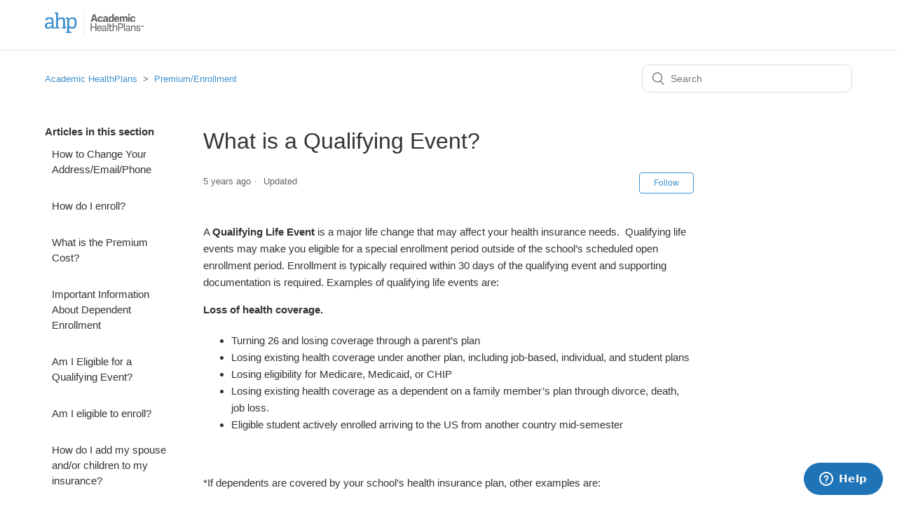

--- FILE ---
content_type: text/html; charset=utf-8
request_url: https://help.ahpcare.com/hc/en-us/articles/360046642693-What-is-a-Qualifying-Event
body_size: 5794
content:
<!DOCTYPE html>
<html dir="ltr" lang="en-US">
<head>
  <meta charset="utf-8" />
  <!-- v26850 -->


  <title>What is a Qualifying Event? &ndash; Academic HealthPlans</title>

  <meta name="csrf-param" content="authenticity_token">
<meta name="csrf-token" content="">

  <meta name="description" content="A Qualifying Life Event is a major life change that may affect your health insurance needs.  Qualifying life events may make you eligible..." /><meta property="og:image" content="https://help.ahpcare.com/hc/theming_assets/01HZPGDD189PMZC3A24V8DZBB3" />
<meta property="og:type" content="website" />
<meta property="og:site_name" content="Academic HealthPlans" />
<meta property="og:title" content="What is a Qualifying Event?" />
<meta property="og:description" content="A Qualifying Life Event is a major life change that may affect your health insurance needs.  Qualifying life events may make you eligible for a special enrollment period outside of the school’s sch..." />
<meta property="og:url" content="https://help.ahpcare.com/hc/en-us/articles/360046642693-What-is-a-Qualifying-Event" />
<link rel="canonical" href="https://help.ahpcare.com/hc/en-us/articles/360046642693-What-is-a-Qualifying-Event">
<link rel="alternate" hreflang="en-us" href="https://help.ahpcare.com/hc/en-us/articles/360046642693-What-is-a-Qualifying-Event">
<link rel="alternate" hreflang="x-default" href="https://help.ahpcare.com/hc/en-us/articles/360046642693-What-is-a-Qualifying-Event">

  <link rel="stylesheet" href="//static.zdassets.com/hc/assets/application-f34d73e002337ab267a13449ad9d7955.css" media="all" id="stylesheet" />
    <!-- Entypo pictograms by Daniel Bruce — www.entypo.com -->
    <link rel="stylesheet" href="//static.zdassets.com/hc/assets/theming_v1_support-e05586b61178dcde2a13a3d323525a18.css" media="all" />
  <link rel="stylesheet" type="text/css" href="/hc/theming_assets/9741352/360004121834/style.css?digest=36472073822999">

  <link rel="icon" type="image/x-icon" href="/hc/theming_assets/01HZPGDD655PAB4K53AXYTMDTY">

    <script src="//static.zdassets.com/hc/assets/jquery-ed472032c65bb4295993684c673d706a.js"></script>
    

  <meta content="width=device-width, initial-scale=1.0" name="viewport" />

  <script type="text/javascript" src="/hc/theming_assets/9741352/360004121834/script.js?digest=36472073822999"></script>
</head>
<body class="">
  
  
  

  <a class="skip-navigation" tabindex="1" href="#main-content">Skip to main content</a>

<header class="header">
  <div class="logo">
    <a title="Home" href="/hc/en-us">
      <img src="/hc/theming_assets/01HZPGDD189PMZC3A24V8DZBB3" alt="Academic HealthPlans Help Center home page">
    </a>
  </div>
  <div class="nav-wrapper">
    <button class="menu-button" aria-controls="user-nav" aria-expanded="false" aria-label="Toggle navigation menu">
      <svg xmlns="http://www.w3.org/2000/svg" width="16" height="16" focusable="false" viewBox="0 0 16 16" class="icon-menu">
        <path fill="none" stroke="currentColor" stroke-linecap="round" d="M1.5 3.5h13m-13 4h13m-13 4h13"/>
      </svg>
    </button>
    <!--<nav class="user-nav" id="user-nav">
      
      <a class="submit-a-request" href="/hc/en-us/requests/new">Submit a request</a>
    </nav>
      <a class="login" data-auth-action="signin" role="button" rel="nofollow" title="Opens a dialog" href="https://ahpcare.zendesk.com/access?brand_id=360004121834&amp;return_to=https%3A%2F%2Fhelp.ahpcare.com%2Fhc%2Fen-us%2Farticles%2F360046642693-What-is-a-Qualifying-Event&amp;locale=en-us">Sign in</a>

  </div>-->
</header>


  <main role="main">
    <div class="container-divider"></div>
<div class="container">
  <nav class="sub-nav">
    <ol class="breadcrumbs">
  
    <li title="Academic HealthPlans">
      
        <a href="/hc/en-us">Academic HealthPlans</a>
      
    </li>
  
    <li title="Premium/Enrollment">
      
        <a href="/hc/en-us/sections/360007381214-Premium-Enrollment">Premium/Enrollment</a>
      
    </li>
  
</ol>

    <form role="search" class="search" data-search="" action="/hc/en-us/search" accept-charset="UTF-8" method="get"><input type="hidden" name="utf8" value="&#x2713;" autocomplete="off" /><input type="hidden" name="category" id="category" value="360003165133" autocomplete="off" />
<input type="search" name="query" id="query" placeholder="Search" aria-label="Search" /></form>
  </nav>

  <div class="article-container" id="article-container">
    <aside class="article-sidebar" aria-labelledby="section-articles-title">
      
        <div class="collapsible-sidebar">
          <button type="button" class="collapsible-sidebar-toggle" aria-labelledby="section-articles-title" aria-expanded="false"></button>
          <span id="section-articles-title" class="collapsible-sidebar-title sidenav-title">
            Articles in this section
          </span>
          <div class="collapsible-sidebar-body">
            <ul>
              
                <li>
                  <a href="/hc/en-us/articles/1500003001941-How-to-Change-Your-Address-Email-Phone" class="sidenav-item ">How to Change Your Address/Email/Phone</a>
                </li>
              
                <li>
                  <a href="/hc/en-us/articles/360043191614-How-do-I-enroll" class="sidenav-item ">How do I enroll?</a>
                </li>
              
                <li>
                  <a href="/hc/en-us/articles/360043191494-What-is-the-Premium-Cost" class="sidenav-item ">What is the Premium Cost?</a>
                </li>
              
                <li>
                  <a href="/hc/en-us/articles/5122321690135-Important-Information-About-Dependent-Enrollment" class="sidenav-item ">Important Information About Dependent Enrollment</a>
                </li>
              
                <li>
                  <a href="/hc/en-us/articles/5121412897815-Am-I-Eligible-for-a-Qualifying-Event" class="sidenav-item ">Am I Eligible for a Qualifying Event?</a>
                </li>
              
                <li>
                  <a href="/hc/en-us/articles/360043191574-Am-I-eligible-to-enroll" class="sidenav-item ">Am I eligible to enroll?</a>
                </li>
              
                <li>
                  <a href="/hc/en-us/articles/360045637533-How-do-I-add-my-spouse-and-or-children-to-my-insurance" class="sidenav-item ">How do I add my spouse and/or children to my insurance?</a>
                </li>
              
                <li>
                  <a href="/hc/en-us/articles/360043708753-What-is-Open-Enrollment" class="sidenav-item ">What is Open Enrollment?</a>
                </li>
              
                <li>
                  <a href="/hc/en-us/articles/360043191474-Can-I-pay-for-my-insurance-in-periodic-installments" class="sidenav-item ">Can I pay for my insurance in periodic installments?</a>
                </li>
              
                <li>
                  <a href="/hc/en-us/articles/360043190894-What-should-I-do-if-I-have-Enrollment-login-issues" class="sidenav-item ">What should I do if I have Enrollment login issues?</a>
                </li>
              
            </ul>
            
              <a href="/hc/en-us/sections/360007381214-Premium-Enrollment" class="article-sidebar-item">See more</a>
            
          </div>
        </div>
      
    </aside>

    <article id="main-content" class="article">
      <header class="article-header">
        <h1 title="What is a Qualifying Event?" class="article-title">
          What is a Qualifying Event?
          
        </h1>

        <div class="article-author">
          
          <div class="article-meta">
            

            <ul class="meta-group">
              
                <li class="meta-data"><time datetime="2020-04-23T21:39:54Z" title="2020-04-23T21:39:54Z" data-datetime="relative">April 23, 2020 21:39</time></li>
                <li class="meta-data">Updated</li>
              
            </ul>
          </div>
        </div>

        
          <a class="article-subscribe" title="Opens a sign-in dialog" rel="nofollow" role="button" data-auth-action="signin" aria-selected="false" href="/hc/en-us/articles/360046642693-What-is-a-Qualifying-Event/subscription.html">Follow</a>
        
      </header>

      <section class="article-info">
        <div class="article-content">
          <div class="article-body"><p>A <strong>Qualifying Life Event</strong> is a major life change that may affect your health insurance needs.&nbsp; Qualifying life events may make you eligible for a special enrollment period outside of the school’s scheduled open enrollment period.&nbsp;Enrollment is typically required within 30 days of the qualifying event and supporting documentation is required. Examples of qualifying life events are:</p>
<p><strong>Loss of health coverage.</strong></p>
<ul>
<li>Turning 26 and losing coverage through a parent’s plan</li>
<li>Losing existing health coverage under another plan, including job-based, individual, and student plans</li>
<li>Losing eligibility for Medicare, Medicaid, or CHIP</li>
<li>Losing existing health coverage as a dependent on a family member’s plan through divorce, death, job loss.</li>
<li>Eligible student actively enrolled arriving to the US from another country mid-semester</li>
</ul>
<p>&nbsp;</p>
<p>*If dependents are covered by your school’s health insurance plan, other examples are:</p>
<p><strong>Changes in household which impact a dependent being able to enroll under your coverage*.</strong></p>
<ul>
<li>Getting married &nbsp;</li>
<li>Having a baby or adopting a child</li>
<li>Spouse and/or dependents arriving to the US from another country</li>
<li>Spouse and/or dependents losing other health coverage due to aging off parents’ plan, loss of employee benefits, losing eligibility under Medicare, Medicaid, or CHIP</li>
</ul>
<p>*To confirm if dependents are eligible, please go to the Benefits tab to review the Orientation Flyer or Brochure.</p></div>

          <div class="article-attachments">
            <ul class="attachments">
              
            </ul>
          </div>
        </div>
      </section>

      <footer>
        <div class="article-footer">
          
          
        </div>
        
          <!--<div class="article-votes">
            <span class="article-votes-question">Was this article helpful?</span>
            <div class="article-votes-controls" role='radiogroup'>
              <a class="button article-vote article-vote-up" data-auth-action="signin" aria-selected="false" role="radio" rel="nofollow" title="Yes" href="https://ahpcare.zendesk.com/access?brand_id=360004121834&amp;return_to=https%3A%2F%2Fhelp.ahpcare.com%2Fhc%2Fen-us%2Farticles%2F360046642693-What-is-a-Qualifying-Event"></a>
              <a class="button article-vote article-vote-down" data-auth-action="signin" aria-selected="false" role="radio" rel="nofollow" title="No" href="https://ahpcare.zendesk.com/access?brand_id=360004121834&amp;return_to=https%3A%2F%2Fhelp.ahpcare.com%2Fhc%2Fen-us%2Farticles%2F360046642693-What-is-a-Qualifying-Event"></a>
            </div>
            <small class="article-votes-count">
              <span class="article-vote-label">0 out of 0 found this helpful</span>
            </small>
          </div>-->
        

        <!--<div class="article-more-questions">
          Have more questions? <a href="/hc/en-us/requests/new">Submit a request</a>
        </div>-->
        <div class="article-return-to-top">
          <a href="#article-container">Return to top<span class="icon-arrow-up"></span></a>
        </div>
      </footer>

      <div class="article-relatives">
        
          <div data-recent-articles></div>
        
        
          
  <section class="related-articles">
    
      <h3 class="related-articles-title">Related articles</h3>
    
    <ul>
      
        <li>
          <a href="/hc/en-us/related/click?data=BAh7CjobZGVzdGluYXRpb25fYXJ0aWNsZV9pZGwrCBcc%[base64]" rel="nofollow">Am I Eligible for a Qualifying Event?</a>
        </li>
      
        <li>
          <a href="/hc/en-us/related/click?data=[base64]%3D--90749330e0786663820e9bd83f1c8f831e43d89a" rel="nofollow">How do I enroll?</a>
        </li>
      
        <li>
          <a href="/hc/en-us/related/click?data=[base64]%3D--0265ab6f608355e8aa290ecd2bb7fe37c1c75b52" rel="nofollow">How do I add my spouse and/or children to my insurance?</a>
        </li>
      
        <li>
          <a href="/hc/en-us/related/click?data=[base64]%3D--cc15ef38ba95252036181afffa9824ed358750f5" rel="nofollow">What is a Mandatory Student?</a>
        </li>
      
        <li>
          <a href="/hc/en-us/related/click?data=[base64]" rel="nofollow">Important Information About Dependent Enrollment</a>
        </li>
      
    </ul>
  </section>


        
      </div>
      
    </article>
  </div>
</div>

  </main>

  <div class="row ahp-form">
					  <p style="margin:0 20px 0 0;padding: 10px 0;">Need More Help?</p>
					  <a class="ahp-btn" href="/hc/en-us/requests/new?ticket_form_id=360002901973" data-lity="">Contact Us</a>
					</div>
<footer class="footer">
  <div class="footer-inner">
    <a href="https://www.ahpcare.com/privacy-statement/">Privacy Statement</a>

    <div class="footer-language-selector">
      
        <div class="dropdown language-selector">
          <button class="dropdown-toggle" aria-haspopup="true">
            English (US)
          </button>
          <span class="dropdown-menu dropdown-menu-end" role="menu">
            
              <a href="/hc/change_language/es?return_to=%2Fhc%2Fes" dir="ltr" rel="nofollow" role="menuitem">
                Español
              </a>
            
          </span>
        </div>
      
    </div>
  </div>
</footer>



  <!-- / -->

  
  <script src="//static.zdassets.com/hc/assets/en-us.bbb3d4d87d0b571a9a1b.js"></script>
  

  <script type="text/javascript">
  /*

    Greetings sourcecode lurker!

    This is for internal Zendesk and legacy usage,
    we don't support or guarantee any of these values
    so please don't build stuff on top of them.

  */

  HelpCenter = {};
  HelpCenter.account = {"subdomain":"ahpcare","environment":"production","name":"Academic HealthPlans"};
  HelpCenter.user = {"identifier":"da39a3ee5e6b4b0d3255bfef95601890afd80709","email":null,"name":"","role":"anonymous","avatar_url":"https://assets.zendesk.com/hc/assets/default_avatar.png","is_admin":false,"organizations":[],"groups":[]};
  HelpCenter.internal = {"asset_url":"//static.zdassets.com/hc/assets/","web_widget_asset_composer_url":"https://static.zdassets.com/ekr/snippet.js","current_session":{"locale":"en-us","csrf_token":null,"shared_csrf_token":null},"usage_tracking":{"event":"article_viewed","data":"[base64]--2ddc6819d8836dbe037623d3a1f3e268d1408429","url":"https://help.ahpcare.com/hc/activity"},"current_record_id":"360046642693","current_record_url":"/hc/en-us/articles/360046642693-What-is-a-Qualifying-Event","current_record_title":"What is a Qualifying Event?","current_text_direction":"ltr","current_brand_id":360004121834,"current_brand_name":"Academic HealthPlans","current_brand_url":"https://ahpcare.zendesk.com","current_brand_active":true,"current_path":"/hc/en-us/articles/360046642693-What-is-a-Qualifying-Event","show_autocomplete_breadcrumbs":false,"user_info_changing_enabled":false,"has_user_profiles_enabled":false,"has_end_user_attachments":true,"user_aliases_enabled":false,"has_anonymous_kb_voting":false,"has_multi_language_help_center":true,"show_at_mentions":false,"embeddables_config":{"embeddables_web_widget":true,"embeddables_help_center_auth_enabled":false,"embeddables_connect_ipms":false},"answer_bot_subdomain":"static","gather_plan_state":"subscribed","has_article_verification":true,"has_gather":true,"has_ckeditor":false,"has_community_enabled":false,"has_community_badges":true,"has_community_post_content_tagging":false,"has_gather_content_tags":true,"has_guide_content_tags":true,"has_user_segments":true,"has_answer_bot_web_form_enabled":false,"has_garden_modals":false,"theming_cookie_key":"hc-da39a3ee5e6b4b0d3255bfef95601890afd80709-2-preview","is_preview":false,"has_search_settings_in_plan":true,"theming_api_version":1,"theming_settings":{"brand_color":"rgba(65, 145, 206, 1)","brand_text_color":"#FFFFFF","text_color":"#333333","link_color":"rgba(65, 145, 206, 1)","background_color":"#FFFFFF","heading_font":"-apple-system, BlinkMacSystemFont, 'Segoe UI', Helvetica, Arial, sans-serif","text_font":"-apple-system, BlinkMacSystemFont, 'Segoe UI', Helvetica, Arial, sans-serif","logo":"/hc/theming_assets/01HZPGDD189PMZC3A24V8DZBB3","favicon":"/hc/theming_assets/01HZPGDD655PAB4K53AXYTMDTY","homepage_background_image":"/hc/theming_assets/01HZPGDDANQ6NVKQ3MRZDJ3RNA","community_background_image":"/hc/theming_assets/01HZPGDE0K1PWK6D4AQXM5QKAF","community_image":"/hc/theming_assets/01HZPGDEEAREESKSDKTT5KKTK3","instant_search":true,"scoped_kb_search":true,"scoped_community_search":true,"show_recent_activity":false,"show_articles_in_section":true,"show_article_author":false,"show_article_comments":false,"show_follow_article":true,"show_recently_viewed_articles":true,"show_related_articles":true,"show_article_sharing":false,"show_follow_section":true,"show_follow_post":true,"show_post_sharing":true,"show_follow_topic":true},"has_pci_credit_card_custom_field":true,"help_center_restricted":false,"is_assuming_someone_else":false,"flash_messages":[],"user_photo_editing_enabled":true,"user_preferred_locale":"en-us","base_locale":"en-us","login_url":"https://ahpcare.zendesk.com/access?brand_id=360004121834\u0026return_to=https%3A%2F%2Fhelp.ahpcare.com%2Fhc%2Fen-us%2Farticles%2F360046642693-What-is-a-Qualifying-Event","has_alternate_templates":true,"has_custom_statuses_enabled":false,"has_hc_generative_answers_setting_enabled":true,"has_generative_search_with_zgpt_enabled":false,"has_suggested_initial_questions_enabled":false,"has_guide_service_catalog":true,"has_service_catalog_search_poc":false,"has_service_catalog_itam":false,"has_csat_reverse_2_scale_in_mobile":false,"has_knowledge_navigation":false,"has_unified_navigation":false,"has_unified_navigation_eap_access":false,"has_csat_bet365_branding":false,"version":"v26850","dev_mode":false};
</script>

  
  <script src="//static.zdassets.com/hc/assets/moment-3b62525bdab669b7b17d1a9d8b5d46b4.js"></script>
  <script src="//static.zdassets.com/hc/assets/hc_enduser-be182e02d9d03985cf4f06a89a977e3d.js"></script>
  
  
</body>
</html>

--- FILE ---
content_type: text/javascript; charset=utf-8
request_url: https://help.ahpcare.com/hc/theming_assets/9741352/360004121834/script.js?digest=36472073822999
body_size: 3327
content:
document.addEventListener('DOMContentLoaded', function() {
   //*Billow*- Change Form Page Labels//
  //Hide ISSUE TYPE field from Student Form. Only show on After Hours//

if(document.querySelector('#request_issue_type_select').value == "360003490213"){
  document.querySelector('.request_custom_fields_360035312234').style.display="block";
}
  function closest (element, selector) {
    if (Element.prototype.closest) {
      return element.closest(selector);
    }
    do {
      if (Element.prototype.matches && element.matches(selector)
        || Element.prototype.msMatchesSelector && element.msMatchesSelector(selector)
        || Element.prototype.webkitMatchesSelector && element.webkitMatchesSelector(selector)) {
        return element;
      }
      element = element.parentElement || element.parentNode;
    } while (element !== null && element.nodeType === 1);
    return null;
  }

  //Hide subject for Care26 Form//
  
 
  
  //hide system fields based on ticket forms(change subdomain and form id) //
 if (window.location.href == "https://help.ahpcare.com/hc/en-us/requests/new?ticket_form_id=360003897894") { 
    $('.request_subject').hide();
   
$('#request_subject').val('Care26 Ticket'); // Autofill subject 
}
  
 if (window.location.href == "https://help.ahpcare.com/hc/en-us/requests/new?ticket_form_id=360004020674") { 
    $('.request_subject').hide();
   
$('#request_subject').val('University of California - Qualifying Event'); // Autofill subject 
}
  
 if (window.location.href == "https://help.ahpcare.com/hc/en-us/requests/new?ticket_form_id=1500000657001") { 
    $('.request_subject').hide();
   
$('#request_subject').val('Student Refund Request'); // Autofill subject 
}
  
 if (window.location.href == "https://help.ahpcare.com/hc/en-us/requests/new?ticket_form_id=1500001054062") { 
    $('.request_subject').hide();
   
$('#request_subject').val('TTUHSC Voluntary Enrollment'); // Autofill subject 
}  
  
 if (window.location.href == "https://help.ahpcare.com/hc/en-us/requests/new?ticket_form_id=1500001067862") { 
    $('.request_subject').hide();
   
$('#request_subject').val('UT AGS Cancellation Requests'); // Autofill subject 
}  
  
 if (window.location.href == "https://help.ahpcare.com/hc/en-us/requests/new?ticket_form_id=1500001228881") { 
    $('.request_subject').hide();
   
$('#request_subject').val('Enrollment Election Change'); // Autofill subject 
}    
  
 if (window.location.href == "https://help.ahpcare.com/hc/en-us/requests/new?ticket_form_id=1500002564881") { 
    $('.request_subject').hide();
   
$('#request_subject').val('Oklahoma Waiver Inquiry'); // Autofill subject 
} 
  
 if (window.location.href == "https://help.ahpcare.com/hc/en-us/requests/new?ticket_form_id=1500002950261") { 
    $('.request_subject').hide();
   
$('#request_subject').val('TAMU College Station Spring/Summer Refund Request'); // Autofill subject 
}  
 
  if (window.location.href == "https://help.ahpcare.com/hc/en-us/requests/new?ticket_form_id=1900000955125") { 
    $('.request_subject').hide();
   
$('#request_subject').val('SECURE Information Sent - Do Not Email'); // Autofill subject 
}  

  if (window.location.href == "https://help.ahpcare.com/hc/en-us/requests/new?ticket_form_id=1500003383722") { 
    $('.request_subject').hide();
   
$('#request_subject').val('Waiver Request - Baylor'); // Autofill subject 
}  
  
  if (window.location.href == "https://help.ahpcare.com/hc/en-us/requests/new?ticket_form_id=4415552225559") { 
    $('.request_subject').hide();
   
$('#request_subject').val('Grad Student Request- Baylor'); // Autofill subject 
}  
  
  if (window.location.href == "https://help.ahpcare.com/hc/en-us/requests/new?ticket_form_id=4416566174231") { 
    $('.request_subject').hide();
   
$('#request_subject').val('American University Spring Waiver Exception'); // Autofill subject 
}  
  
 if (window.location.href == "https://help.ahpcare.com/hc/en-us/requests/new?ticket_form_id=4416802846487") { 
    $('.request_subject').hide();
   
$('#request_subject').val('DMU Insurance Update'); // Autofill subject 
}
  
  if (window.location.href == "https://help.ahpcare.com/hc/en-us/requests/new?ticket_form_id=4418247830423") { 
    $('.request_subject').hide();
   
$('#request_subject').val('Marcom-Internal'); // Autofill subject 
}
   
   if (window.location.href == "https://help.ahpcare.com/hc/en-us/requests/new?ticket_form_id=4420355346327") { 
    $('.request_subject').hide();
   
$('#request_subject').val('Care26 Access Control'); // Autofill subject 
}
  
     if (window.location.href == "https://help.ahpcare.com/hc/en-us/requests/new?ticket_form_id=6165066754711") { 
    $('.request_subject').hide();
   
$('#request_subject').val('UT AGS Waiver 23-24 policy year'); // Autofill subject 
}
  
  if (window.location.href == "https://help.ahpcare.com/hc/en-us/requests/new?ticket_form_id=6269141956247") { 
    $('.request_subject').hide();
   
$('#request_subject').val('Care26 Access Control'); // Autofill subject 
}
  
   if (window.location.href == "https://help.ahpcare.com/hc/en-us/requests/new?ticket_form_id=7155820866327") { 
    $('.request_subject').hide();
   
$('#request_subject').val('Barry U. Continuation coverage'); // Autofill subject 
}
  
    if (window.location.href == "https://help.ahpcare.com/hc/en-us/requests/new?ticket_form_id=7297823208599") { 
    $('.request_subject').hide();
   
$('#request_subject').val('American University Spring Waiver Exception'); // Autofill subject 
} 
   if (window.location.href == "https://help.ahpcare.com/hc/en-us/requests/new?ticket_form_id=9907988728855") { 
    $('.request_subject').hide();
   
$('#request_subject').val('USC insurance update'); // Autofill subject 
}  
    if (window.location.href == "https://help.ahpcare.com/hc/en-us/requests/new?ticket_form_id=10243721275031") { 
    $('.request_subject').hide();
   
$('#request_subject').val('Refund Process'); // Autofill subject 
}  
  
   if (window.location.href == "https://help.ahpcare.com/hc/en-us/requests/new?ticket_form_id=13242943065495") { 
    $('.request_subject').hide();
   
$('#request_subject').val('Barry Voluntary Enrollment'); // Autofill subject 
}

   if (window.location.href == "https://help.ahpcare.com/hc/en-us/requests/new?ticket_form_id=13242943065495") { 
    $('.request_description').hide();
   
$('#request_description').val('Barry Voluntary Enrollment'); // Autofill description 
}
    
  if (window.location.href == "https://help.ahpcare.com/hc/en-us/requests/new?ticket_form_id=13311543537815") { 
    $('.request_subject').hide();
   
$('#request_subject').val('SFSU Visiting Scholars'); // Autofill subject 
}
  
    if (window.location.href == "https://help.ahpcare.com/hc/en-us/requests/new?ticket_form_id=14369038348055") { 
    $('.request_subject').hide();
   
$('#request_subject').val('UT Insurance Update'); // Autofill subject 
}
      if (window.location.href == "https://help.ahpcare.com/hc/en-us/requests/new?ticket_form_id=14534556836247") { 
    $('.request_subject').hide();
   
$('#request_subject').val('UCLA Scholars'); // Autofill subject 
}
        if (window.location.href == "https://help.ahpcare.com/hc/en-us/requests/new?ticket_form_id=14534999438359") { 
    $('.request_subject').hide();
   
$('#request_subject').val('Pepperdine Insurance Update'); // Autofill subject 
}
  if (window.location.href == "https://help.ahpcare.com/hc/en-us/requests/new?ticket_form_id=14534556836247") { 
    $('.request_description').hide();
   
$('#request_description').val('UCLA Scholars'); // Autofill description 
}
  if (window.location.href == "https://help.ahpcare.com/hc/en-us/requests/new?ticket_form_id=14534999438359") { 
    $('.request_description').hide();
   
$('#request_description').val('Pepperdine Insurance Update'); // Autofill description 
}
  
    if (window.location.href == "https://help.ahpcare.com/hc/en-us/requests/new?ticket_form_id=7155820866327") { 
    $('.request_description').hide();
   
$('#request_description').val('Barry Univ- Continuation Verification'); // Autofill description 
}
          if (window.location.href == "https://help.ahpcare.com/hc/en-us/requests/new?ticket_form_id=18341499194135") { 
    $('.request_subject').hide();
   
$('#request_subject').val('JHU Post Docs/House Staff'); // Autofill subject 
}
  if (window.location.href == "https://help.ahpcare.com/hc/en-us/requests/new?ticket_form_id=18341499194135") { 
    $('.request_description').hide();
    }
         if (window.location.href == "https://help.ahpcare.com/hc/en-us/requests/new?ticket_form_id=23009135000599") { 
    $('.request_subject').hide();
   
$('#request_subject').val('TO Be Enrolled'); // Autofill subject 
}
  if (window.location.href == "https://help.ahpcare.com/hc/en-us/requests/new?ticket_form_id=23009135000599") { 
    $('.request_description').hide();
    }
  
           if (window.location.href == "https://help.ahpcare.com/hc/en-us/requests/new?ticket_form_id=24180583352727") { 
    $('.request_subject').hide();
   
$('#request_subject').val('Lake Forest College HMO Acknowledgment Plan '); // Autofill subject 
}
  if (window.location.href == "https://help.ahpcare.com/hc/en-us/requests/new?ticket_form_id=24180583352727") { 
    $('.request_description').hide();
    }
  
  if (window.location.href == "https://help.ahpcare.com/hc/en-us/requests/new?ticket_form_id=25656374850583") { 
    $('.request_subject').hide();
   
$('#request_subject').val('Auburn'); // Autofill subject 
}

if (window.location.href == "https://help.ahpcare.com/hc/en-us/requests/new?ticket_form_id=25656374850583") { 
    $('.request_description').hide();
    }

  if (window.location.href == "https://help.ahpcare.com/hc/en-us/requests/new?ticket_form_id=25679163100311") { 
    $('.request_subject').hide();
   
$('#request_subject').val('Auburn AES'); // Autofill subject 
}
  
  if (window.location.href == "https://help.ahpcare.com/hc/en-us/requests/new?ticket_form_id=25679163100311") { 
    $('.request_description').hide();
    }
  
  if (window.location.href == "https://help.ahpcare.com/hc/en-us/requests/new?ticket_form_id=33177145968023") { 
    $('.request_subject').hide();
   
$('#request_subject').val('Iowa Drop coverage'); // Autofill subject 
}
  
  if (window.location.href == "https://help.ahpcare.com/hc/en-us/requests/new?ticket_form_id=33177145968023") { 
    $('.request_description').hide();
    }
  
if (window.location.href == "https://help.ahpcare.com/hc/en-us/requests/new?ticket_form_id=33482259126423") { 
    $('.request_subject').hide();
   
$('#request_subject').val('WVU Intl Remote Appeals'); // Autofill subject 
}
  if (window.location.href == "https://help.ahpcare.com/hc/en-us/requests/new?ticket_form_id=33482259126423") { 
    $('.request_description').hide();
    }
  if (window.location.href == "https://help.ahpcare.com/hc/en-us/requests/new?ticket_form_id=33927187742743") { 
    $('.request_subject').hide();
   
$('#request_subject').val('Pace – Qualifying Life Event'); // Autofill subject 
}
  if (window.location.href == "https://help.ahpcare.com/hc/en-us/requests/new?ticket_form_id=33927187742743") { 
    $('.request_description').hide();
    }
     
   if (window.location.href == "https://help.ahpcare.com/hc/en-us/requests/new?ticket_form_id=34268665306647") { 
    $('.request_subject').hide();
   
$('#request_subject').val('University of Alabama in Huntsville- Continuation'); // Autofill subject 
}
  if (window.location.href == "https://help.ahpcare.com/hc/en-us/requests/new?ticket_form_id=34268665306647") { 
    $('.request_description').hide();
    }
  
     if (window.location.href == "https://help.ahpcare.com/hc/en-us/requests/new?ticket_form_id=36469006420759") { 
    $('.request_subject').hide();
   
$('#request_subject').val('Pratt-Qualifying Life Event'); // Autofill subject 
}
  if (window.location.href == "https://help.ahpcare.com/hc/en-us/requests/new?ticket_form_id=36469006420759") { 
    $('.request_description').hide();
    }

  
   // social share popups
  Array.prototype.forEach.call(document.querySelectorAll('.share a'), function(anchor) {
    anchor.addEventListener('click', function(e) {
      e.preventDefault();
      window.open(this.href, '', 'height = 500, width = 500');
    });
  });

  // In some cases we should preserve focus after page reload
  function saveFocus() {
    var activeElementId = document.activeElement.getAttribute("id");
    sessionStorage.setItem('returnFocusTo', '#' + activeElementId);
  }
  var returnFocusTo = sessionStorage.getItem('returnFocusTo');
  if (returnFocusTo) {
    sessionStorage.removeItem('returnFocusTo');
    var returnFocusToEl = document.querySelector(returnFocusTo);
    returnFocusToEl && returnFocusToEl.focus && returnFocusToEl.focus();
  }

  // show form controls when the textarea receives focus or backbutton is used and value exists
  var commentContainerTextarea = document.querySelector('.comment-container textarea'),
    commentContainerFormControls = document.querySelector('.comment-form-controls, .comment-ccs');

  if (commentContainerTextarea) {
    commentContainerTextarea.addEventListener('focus', function focusCommentContainerTextarea() {
      commentContainerFormControls.style.display = 'block';
      commentContainerTextarea.removeEventListener('focus', focusCommentContainerTextarea);
    });

    if (commentContainerTextarea.value !== '') {
      commentContainerFormControls.style.display = 'block';
    }
  }

  // Expand Request comment form when Add to conversation is clicked
  var showRequestCommentContainerTrigger = document.querySelector('.request-container .comment-container .comment-show-container'),
    requestCommentFields = document.querySelectorAll('.request-container .comment-container .comment-fields'),
    requestCommentSubmit = document.querySelector('.request-container .comment-container .request-submit-comment');

  if (showRequestCommentContainerTrigger) {
    showRequestCommentContainerTrigger.addEventListener('click', function() {
      showRequestCommentContainerTrigger.style.display = 'none';
      Array.prototype.forEach.call(requestCommentFields, function(e) { e.style.display = 'block'; });
      requestCommentSubmit.style.display = 'inline-block';

      if (commentContainerTextarea) {
        commentContainerTextarea.focus();
      }
    });
  }

  // Mark as solved button
  var requestMarkAsSolvedButton = document.querySelector('.request-container .mark-as-solved:not([data-disabled])'),
    requestMarkAsSolvedCheckbox = document.querySelector('.request-container .comment-container input[type=checkbox]'),
    requestCommentSubmitButton = document.querySelector('.request-container .comment-container input[type=submit]');

  if (requestMarkAsSolvedButton) {
    requestMarkAsSolvedButton.addEventListener('click', function () {
      requestMarkAsSolvedCheckbox.setAttribute('checked', true);
      requestCommentSubmitButton.disabled = true;
      this.setAttribute('data-disabled', true);
      // Element.closest is not supported in IE11
      closest(this, 'form').submit();
    });
  }

  // Change Mark as solved text according to whether comment is filled
  var requestCommentTextarea = document.querySelector('.request-container .comment-container textarea');

  if (requestCommentTextarea) {
    requestCommentTextarea.addEventListener('input', function() {
      if (requestCommentTextarea.value === '') {
        if (requestMarkAsSolvedButton) {
          requestMarkAsSolvedButton.innerText = requestMarkAsSolvedButton.getAttribute('data-solve-translation');
        }
        requestCommentSubmitButton.disabled = true;
      } else {
        if (requestMarkAsSolvedButton) {
          requestMarkAsSolvedButton.innerText = requestMarkAsSolvedButton.getAttribute('data-solve-and-submit-translation');
        }
        requestCommentSubmitButton.disabled = false;
      }
    });
  }

  // Disable submit button if textarea is empty
  if (requestCommentTextarea && requestCommentTextarea.value === '') {
    requestCommentSubmitButton.disabled = true;
  }

  // Submit requests filter form on status or organization change in the request list page
  Array.prototype.forEach.call(document.querySelectorAll('#request-status-select, #request-organization-select'), function(el) {
    el.addEventListener('change', function(e) {
      e.stopPropagation();
      saveFocus();
      closest(this, 'form').submit();
    });
  });

  // Submit requests filter form on search in the request list page
  var quickSearch = document.querySelector('#quick-search');
  quickSearch && quickSearch.addEventListener('keyup', function(e) {
    if (e.keyCode === 13) { // Enter key
      e.stopPropagation();
      saveFocus();
      closest(this, 'form').submit();
    }
  });

  function toggleNavigation(toggle, menu) {
    var isExpanded = menu.getAttribute('aria-expanded') === 'true';
    menu.setAttribute('aria-expanded', !isExpanded);
    toggle.setAttribute('aria-expanded', !isExpanded);
  }

  function closeNavigation(toggle, menu) {
    menu.setAttribute('aria-expanded', false);
    toggle.setAttribute('aria-expanded', false);
    toggle.focus();
  }

  var burgerMenu = document.querySelector('.header .menu-button');
  var userMenu = document.querySelector('#user-nav');

  burgerMenu.addEventListener('click', function(e) {
    e.stopPropagation();
    toggleNavigation(this, userMenu);
  });


  userMenu.addEventListener('keyup', function(e) {
    if (e.keyCode === 27) { // Escape key
      e.stopPropagation();
      closeNavigation(burgerMenu, this);
    }
  });

  if (userMenu.children.length === 0) {
    burgerMenu.style.display = 'none';
  }

  // Toggles expanded aria to collapsible elements
  var collapsible = document.querySelectorAll('.collapsible-nav, .collapsible-sidebar');

  Array.prototype.forEach.call(collapsible, function(el) {
    var toggle = el.querySelector('.collapsible-nav-toggle, .collapsible-sidebar-toggle');

    el.addEventListener('click', function(e) {
      toggleNavigation(toggle, this);
    });

    el.addEventListener('keyup', function(e) {
      if (e.keyCode === 27) { // Escape key
        closeNavigation(toggle, this);
      }
    });
  });

  // Submit organization form in the request page
  var requestOrganisationSelect = document.querySelector('#request-organization select');

  if (requestOrganisationSelect) {
    requestOrganisationSelect.addEventListener('change', function() {
      closest(this, 'form').submit();
    });
  }

  // If a section has more than 6 subsections, we collapse the list, and show a trigger to display them all
  const seeAllTrigger = document.querySelector("#see-all-sections-trigger");
  const subsectionsList = document.querySelector(".section-list");

  if (subsectionsList && subsectionsList.children.length > 6) {
    seeAllTrigger.setAttribute("aria-hidden", false);

    seeAllTrigger.addEventListener("click", function(e) {
      subsectionsList.classList.remove("section-list--collapsed");
      seeAllTrigger.parentNode.removeChild(seeAllTrigger);
    });
  }
 

  
    $("label:contains('Attachments')").text("Please add any screenshots or supporting documents here");

  // If multibrand search has more than 5 help centers or categories collapse the list
  const multibrandFilterLists = document.querySelectorAll(".multibrand-filter-list");
  Array.prototype.forEach.call(multibrandFilterLists, function(filter) {
    if (filter.children.length > 6) {
      // Display the show more button
      var trigger = filter.querySelector(".see-all-filters");
      trigger.setAttribute("aria-hidden", false);

      // Add event handler for click
      trigger.addEventListener("click", function(e) {
        e.stopPropagation();
        trigger.parentNode.removeChild(trigger);
        filter.classList.remove("multibrand-filter-list--collapsed")
      })
    }
  });

  // If there are any error notifications below an input field, focus that field
  const notificationElm = document.querySelector(".notification-error");
  if (
    notificationElm &&
    notificationElm.previousElementSibling &&
    typeof notificationElm.previousElementSibling.focus === "function"
  ) {
    notificationElm.previousElementSibling.focus();
  }  
});




window.zESettings = {
  webWidget: {
    contactForm: {
      ticketForms: [
        { id: 360002901973 }
      ]
    }
  }
};

